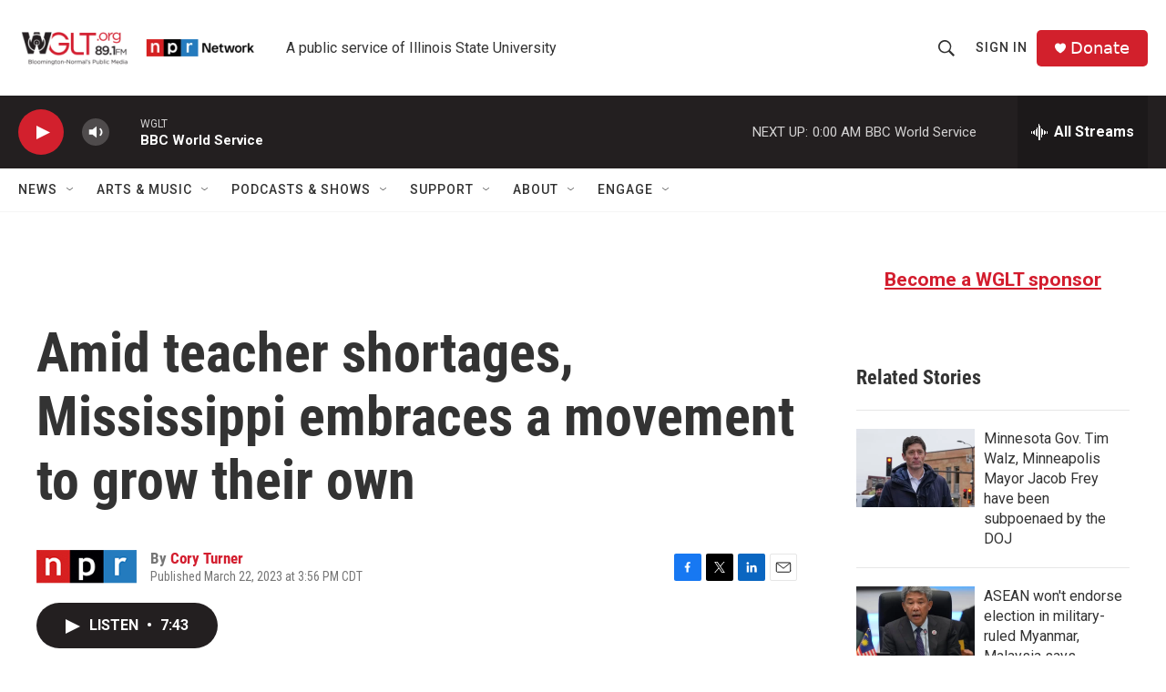

--- FILE ---
content_type: text/html; charset=utf-8
request_url: https://www.google.com/recaptcha/api2/aframe
body_size: 268
content:
<!DOCTYPE HTML><html><head><meta http-equiv="content-type" content="text/html; charset=UTF-8"></head><body><script nonce="3FyzMGKhpEn2P8n6EAC4CQ">/** Anti-fraud and anti-abuse applications only. See google.com/recaptcha */ try{var clients={'sodar':'https://pagead2.googlesyndication.com/pagead/sodar?'};window.addEventListener("message",function(a){try{if(a.source===window.parent){var b=JSON.parse(a.data);var c=clients[b['id']];if(c){var d=document.createElement('img');d.src=c+b['params']+'&rc='+(localStorage.getItem("rc::a")?sessionStorage.getItem("rc::b"):"");window.document.body.appendChild(d);sessionStorage.setItem("rc::e",parseInt(sessionStorage.getItem("rc::e")||0)+1);localStorage.setItem("rc::h",'1768970253745');}}}catch(b){}});window.parent.postMessage("_grecaptcha_ready", "*");}catch(b){}</script></body></html>